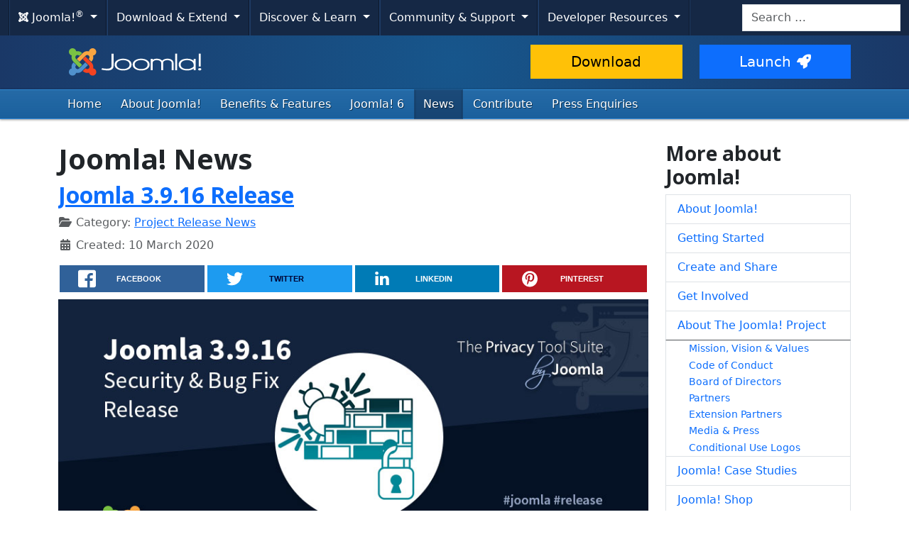

--- FILE ---
content_type: text/plain
request_url: https://www.google-analytics.com/j/collect?v=1&_v=j102&aip=1&a=251698140&t=pageview&_s=1&dl=https%3A%2F%2Fwww.joomla.org%2Fannouncements.html%3FKeepThis%3D690%26start%3D120&ul=en-us%40posix&dt=Joomla!%20Official%20News&sr=1280x720&vp=1280x720&_u=YEBAAAABAAAAAC~&jid=1958152131&gjid=1728417849&cid=1887701104.1769319535&tid=UA-544070-3&_gid=310144009.1769319535&_r=1&_slc=1&gtm=45He61m0n71WWC8WLza200&gcd=13l3l3l3l1l1&dma=0&tag_exp=103116026~103200004~104527906~104528500~104684208~104684211~105391253~115616986~115938465~115938469~116682876~116988316~117041587&z=508701405
body_size: -448
content:
2,cG-X283HVFSTN